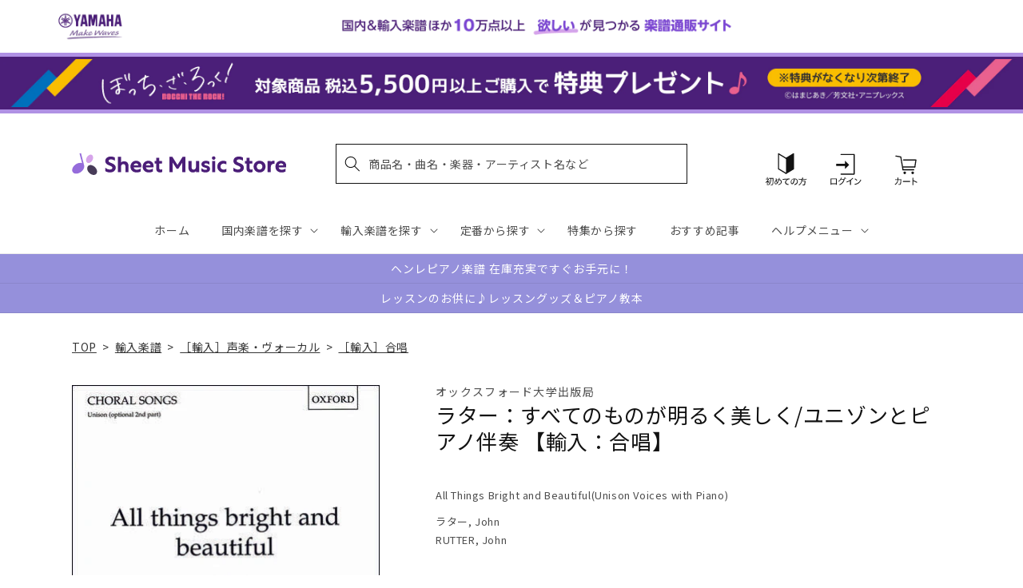

--- FILE ---
content_type: application/javascript; charset=utf-8
request_url: https://recommendations.loopclub.io/v2/storefront/template/?product_id=6905177473075&theme_id=124802433075&page=sheetmusic.jp.yamaha.com%2Fproducts%2F2600000201971&r_type=product&r_id=6905177473075&page_type=product_page&currency=JPY&shop=yamahasms.myshopify.com&user_id=1768778369-c072f755-94d0-4af0-a104-dbe07459ebbf&locale=ja&screen=desktop&qs=%7B%7D&client_id=18c02ce6-05c7-410b-b898-c024f68ce93f&cbt=true&cbs=true&market=2150793267&callback=jsonp_callback_22894
body_size: 8559
content:
jsonp_callback_22894({"visit_id":"1768778374-2a3dfe45-daf4-44bb-8424-285d4fd52ea0","widgets":[{"id":218812,"page_id":129788,"widget_serve_id":"d8695b5d-00b2-4dac-a59d-3c0b574eea36","type":"similar_products","max_content":20,"min_content":1,"enabled":true,"location":"shopify-section-product-recommendations","title":"この商品に関連する商品","css":"/* ここから、追加CSS */li.rktheme-carousel-slide.glide__slide{    text-size-adjust: 100%;    -webkit-text-size-adjust: 100%;}.rktheme-carousel-arrows button {    display: block !important;}.rktheme-product-title {    margin-top: 0.5rem;    margin-bottom: 1.3rem;    font-weight: 400;    width: 100%;}a.rktheme-product-title {    text-decoration: none;    overflow: hidden;    display: -webkit-box;    -webkit-box-orient: vertical;    -webkit-line-clamp: 3;}a:hover.rktheme-product-title {    text-decoration: none;}a:hover.rktheme-bundle-product-title {    text-decoration: none;   opacity: 0.6 ;}.rktheme-product-price-wrap {    margin-bottom: 10px;    font-weight: 500;    width: 100%;    white-space: nowrap;}.rktheme-product-details {  position: relative;}.rktheme-product-title:after {  content: \"\";  position: absolute;  top: 0;  right: 0;  bottom: 0;  left: 0;  width: 100%;  height: 100%;  z-index: 1;}.rktheme-bundle-add-to-cart {    width: 100%;    color: #fff;    border: none;    border-radius: 0;     padding: 0.25em 3.0em!important;    font-weight: 400;    font-size: 0.95em!important;    line-height: 2.5em!important;    transition: opacity .15s ease-in-out;    opacity: 0.96;}.rktheme-bundle-product-title[data-current-product=true] {    font-weight: 400;    color: #121212;    text-decoration: none;    pointer-events: none;}.rktheme-bundle-product-title {    width: auto;    text-decoration: none;    background-color: transparent;    color: #121212;    -ms-flex-negative: 0;    flex-shrink: 0;    max-width: 720px;    white-space: nowrap;    text-overflow: ellipsis;    overflow: hidden;    line-height: 1.4!important;}.rktheme-bundle-total-price-amounts {    font-weight: 400;    font-size: 1.7rem;}.rktheme-bundle-total-price-info {    margin-bottom: 10px;}/* ここまで、追加CSS */[data-rk-widget-id='218812'] .rktheme-addtocart-select-arrow::after {    border-top-color: #fff;  }  [data-rk-widget-id='218812'] .rktheme-bundle-add-to-cart {    background-color: var(--add-cart-button-color);    color: #fff;  }  [data-rk-widget-id='218812'] .rktheme-bundle-add-to-cart:hover {    background-color: var(--add-cart-button-color);  }  [data-rk-widget-id='218812'] .rktheme-bundle-total-price-amounts {    color: #121212;  }  [data-rk-widget-id='218812'] .rktheme-bundle-product-item-prices {    color: #121212;  }  [data-rk-widget-id='218812'] .rktheme-widget-title {    font-size: 24px;  }  [data-rk-widget-id='218812'] .rktheme-bundle-title {    font-size: 24px;  }        [data-rk-widget-id='218812'] .rktheme-product-image {    object-fit: contain;  }          [data-rk-widget-id='218812'] .rktheme-widget-title {    text-align:left;  }                  [data-rk-widget-id='218812'] .rktheme-widget-container[data-ui-mode=desktop] .rktheme-bundle-image,  [data-rk-widget-id='218812'] .rktheme-widget-container[data-ui-mode=mobile] .rktheme-bundle-image {    position: absolute;    top: 0;    left: 0;    right: 0;    bottom: 0;    height: 100%;    width: 100%;    max-height: unset;            object-fit: contain      }        /* 課題3 追加CSS */  .glide__slide {    border: 1px solid #eee;    padding: 1rem 1rem 1.2rem;  }  .rktheme-product-image-wrap {    margin: 0 2rem 1rem;  }  .rktheme-carousel-arrow {    cursor: pointer;    width: 3.2rem !important;    height: 5.4rem !important;    padding: 0 !important;    display: grid;    place-items: center;    top: 45% !important;    transform: translateY(-50%);  }  .rktheme-carousel-arrow svg {    width: 1rem !important;    height: 1rem !important;  }  .rktheme-carousel-arrow.glide__arrow--left[data-style=rectangle] {    border-radius: 0 5px 5px 0;  }  .rktheme-carousel-arrow.glide__arrow--right[data-style=rectangle] {    border-radius: 5px 0 0 5px;  }  .rktheme-product-image-wrap {    padding-top: 120% !important;  }  .rktheme-product-title {    margin-bottom: 4px;  }  .rktheme-product-card:hover .rktheme-product-image--primary {    opacity: 0.7 ;  }  .rktheme-product-image-wrap:hover .rktheme-product-image--primary {    opacity: 0.7 ;  }  .rktheme-product-vendor {    letter-spacing: 0.03em;  }@media screen and (max-width: 749px) {  h3.rktheme-widget-title {    font-size: 20px !important;}  .rktheme-carousel-arrow {    display: none !important;    font-size: 15px;  }  .rktheme-product-card:hover .rktheme-product-image--primary{    opacity: 1;  }  .rktheme-product-image-wrap:hover .rktheme-product-image--primary {    opacity: 1;  }  a:hover.rktheme-product-title{    opacity: 1;  }  a:hover.rktheme-product-title {    text-decoration: none;  }  a:hover.rktheme-bundle-product-title {    text-decoration: none;  }  .rktheme-product-card:hover .rktheme-product-image--primary {    transform: none;  }  .rktheme-product-image-wrap[data-hover-mode=zoom]:hover .rktheme-product-image--primary {    transform: none;  }    .glide__slide {    border: 1px solid #eee;    padding: 1rem;  }}","layout":"carousel","cart_button_text":"Add to Cart","page_type":"product_page","desktop_per_view":4,"mobile_per_view":2,"carousel_control":"arrow","position_enabled":true,"position":2,"enable_cart_button":false,"cart_button_template":null,"extra":{},"enable_popup":false,"popup_config":{},"show_discount_label":false,"allow_out_of_stock":true,"tablet_per_view":3,"discount_config":{"enabled":null,"type":null,"value":null,"widget_message":null,"cart_message":null,"version":1,"apply_discount_only_to_rec":false},"cart_properties":{},"template":"<section class='rktheme-widget-container' data-layout='carousel'>    <h3 class='rktheme-widget-title'><span>この商品に関連する商品</span></h3>    <div class='rktheme-carousel-wrap'>      <div class='rktheme-carousel-container glide'>        <div class=\"rktheme-carousel-track glide__track\" data-glide-el=\"track\">          <ul class=\"rktheme-carousel-slides glide__slides\">                                                                                                                <li class='rktheme-carousel-slide glide__slide'>                  <div class='rktheme-product-card rktheme-grid-product' data-rk-product-id='6905176457267'>                    <a href='/products/2600000102193' class='rktheme-product-image-wrap' data-rk-track-type='clicked' data-rk-track-prevent-default='true'>                        <img class='rktheme-product-image  rktheme-product-image--primary' loading=\"lazy\" data-sizes=\"auto\" src=\"https://cdn.shopify.com/s/files/1/0553/1566/0851/products/2600000102193_600x.jpg?v=1680497625\" data-src=\"https://cdn.shopify.com/s/files/1/0553/1566/0851/products/2600000102193_600x.jpg?v=1680497625\" data-srcset=\"https://cdn.shopify.com/s/files/1/0553/1566/0851/products/2600000102193_180x.jpg?v=1680497625 180w 257h, https://cdn.shopify.com/s/files/1/0553/1566/0851/products/2600000102193_360x.jpg?v=1680497625 360w 515h, https://cdn.shopify.com/s/files/1/0553/1566/0851/products/2600000102193.jpg?v=1680497625 384w 550h\" alt='ラター：天使のキャロル/混声四部合唱編 【輸入：合唱】' />                      <div class='rktheme-discount-label' data-compare-price=\"None\" data-price=\"770.0\" data-label=\"{percent} off\"></div>                      <div class='rktheme-added-to-cart-tooltip'>Added to cart!</div>                    </a>                    <div class='rktheme-product-details'>                      <a class='rktheme-product-title' href='/products/2600000102193' data-rk-track-type='clicked' data-rk-track-prevent-default='true'>                          ラター：天使のキャロル/混声四部合唱編 【輸入：合唱】                      </a>                        <div class='rktheme-product-vendor rktheme-product-vendor--above-title'>オックスフォード大学出版局</div>                        <div class='rktheme-product-vendor rktheme-product-vendor--below-title'>オックスフォード大学出版局</div>                      <div class='rktheme-product-price-wrap' data-compare-price='False'>                          <span class='rktheme-product-price rktheme-product-price--original'>                            <span class='money'>770 円（税込）</span>                          </span>                      </div>                      <div class='rktheme-addtocart-container'>                          <button type='button' class='rktheme-addtocart-button' data-rk-variant-id='41254366216243'>カートに入れる</button>                      </div>                    </div>                  </div>              </li>                                                                                                                <li class='rktheme-carousel-slide glide__slide'>                  <div class='rktheme-product-card rktheme-grid-product' data-rk-product-id='6905178325043'>                    <a href='/products/2600000350242' class='rktheme-product-image-wrap' data-rk-track-type='clicked' data-rk-track-prevent-default='true'>                        <img class='rktheme-product-image  rktheme-product-image--primary' loading=\"lazy\" data-sizes=\"auto\" src=\"https://cdn.shopify.com/s/files/1/0553/1566/0851/products/2600000350242_600x.jpg?v=1680497641\" data-src=\"https://cdn.shopify.com/s/files/1/0553/1566/0851/products/2600000350242_600x.jpg?v=1680497641\" data-srcset=\"https://cdn.shopify.com/s/files/1/0553/1566/0851/products/2600000350242_180x.jpg?v=1680497641 180w 259h, https://cdn.shopify.com/s/files/1/0553/1566/0851/products/2600000350242_360x.jpg?v=1680497641 360w 518h, https://cdn.shopify.com/s/files/1/0553/1566/0851/products/2600000350242.jpg?v=1680497641 382w 550h\" alt='ラター：大地の美しさに/女声二部合唱 【輸入：合唱】' />                      <div class='rktheme-discount-label' data-compare-price=\"None\" data-price=\"1320.0\" data-label=\"{percent} off\"></div>                      <div class='rktheme-added-to-cart-tooltip'>Added to cart!</div>                    </a>                    <div class='rktheme-product-details'>                      <a class='rktheme-product-title' href='/products/2600000350242' data-rk-track-type='clicked' data-rk-track-prevent-default='true'>                          ラター：大地の美しさに/女声二部合唱 【輸入：合唱】                      </a>                        <div class='rktheme-product-vendor rktheme-product-vendor--above-title'>オックスフォード大学出版局</div>                        <div class='rktheme-product-vendor rktheme-product-vendor--below-title'>オックスフォード大学出版局</div>                      <div class='rktheme-product-price-wrap' data-compare-price='False'>                          <span class='rktheme-product-price rktheme-product-price--original'>                            <span class='money'>1,320 円（税込）</span>                          </span>                      </div>                      <div class='rktheme-addtocart-container'>                          <button type='button' class='rktheme-addtocart-button' data-rk-variant-id='41254368215091'>カートに入れる</button>                      </div>                    </div>                  </div>              </li>                                                                                                                <li class='rktheme-carousel-slide glide__slide'>                  <div class='rktheme-product-card rktheme-grid-product' data-rk-product-id='7513382748211'>                    <a href='/products/2600011067160' class='rktheme-product-image-wrap' data-rk-track-type='clicked' data-rk-track-prevent-default='true'>                        <img class='rktheme-product-image  rktheme-product-image--primary' loading=\"lazy\" data-sizes=\"auto\" src=\"https://cdn.shopify.com/s/files/1/0553/1566/0851/files/GYC01106716_600x.jpg?v=1746004243\" data-src=\"https://cdn.shopify.com/s/files/1/0553/1566/0851/files/GYC01106716_600x.jpg?v=1746004243\" data-srcset=\"https://cdn.shopify.com/s/files/1/0553/1566/0851/files/GYC01106716_180x.jpg?v=1746004243 180w 279h, https://cdn.shopify.com/s/files/1/0553/1566/0851/files/GYC01106716_360x.jpg?v=1746004243 360w 559h, https://cdn.shopify.com/s/files/1/0553/1566/0851/files/GYC01106716.jpg?v=1746004243 417w 648h\" alt='コープランド：アメリカの古い歌 - 完全版/混声四部合唱用編曲/Brunner, Fine, Koponen, Rose &amp; Wilding-White編 【輸入：合唱】' />                      <div class='rktheme-discount-label' data-compare-price=\"None\" data-price=\"2750.0\" data-label=\"{percent} off\"></div>                      <div class='rktheme-added-to-cart-tooltip'>Added to cart!</div>                    </a>                    <div class='rktheme-product-details'>                      <a class='rktheme-product-title' href='/products/2600011067160' data-rk-track-type='clicked' data-rk-track-prevent-default='true'>                          コープランド：アメリカの古い歌 - 完全版/混声四部合唱用編曲/Brunner, Fine, Koponen, Rose & Wilding-White編...                      </a>                        <div class='rktheme-product-vendor rktheme-product-vendor--above-title'>ブージー & ホークス社/ニューヨーク</div>                        <div class='rktheme-product-vendor rktheme-product-vendor--below-title'>ブージー & ホークス社/ニューヨーク</div>                      <div class='rktheme-product-price-wrap' data-compare-price='False'>                          <span class='rktheme-product-price rktheme-product-price--original'>                            <span class='money'>2,750 円（税込）</span>                          </span>                      </div>                      <div class='rktheme-addtocart-container'>                          <button type='button' class='rktheme-addtocart-button' data-rk-variant-id='42966252027955'>カートに入れる</button>                      </div>                    </div>                  </div>              </li>                                                                                                                <li class='rktheme-carousel-slide glide__slide'>                  <div class='rktheme-product-card rktheme-grid-product' data-rk-product-id='6910204870707'>                    <a href='/products/2600000774376' class='rktheme-product-image-wrap' data-rk-track-type='clicked' data-rk-track-prevent-default='true'>                        <img class='rktheme-product-image  rktheme-product-image--primary' loading=\"lazy\" data-sizes=\"auto\" src=\"https://cdn.shopify.com/s/files/1/0553/1566/0851/files/no_image_240131_a7913ea0-483f-4a2d-8618-4b923970efef_600x.jpg?v=1712626626\" data-src=\"https://cdn.shopify.com/s/files/1/0553/1566/0851/files/no_image_240131_a7913ea0-483f-4a2d-8618-4b923970efef_600x.jpg?v=1712626626\" data-srcset=\"https://cdn.shopify.com/s/files/1/0553/1566/0851/files/no_image_240131_a7913ea0-483f-4a2d-8618-4b923970efef_180x.jpg?v=1712626626 180w 236h, https://cdn.shopify.com/s/files/1/0553/1566/0851/files/no_image_240131_a7913ea0-483f-4a2d-8618-4b923970efef_360x.jpg?v=1712626626 360w 473h, https://cdn.shopify.com/s/files/1/0553/1566/0851/files/no_image_240131_a7913ea0-483f-4a2d-8618-4b923970efef_540x.jpg?v=1712626626 540w 710h, https://cdn.shopify.com/s/files/1/0553/1566/0851/files/no_image_240131_a7913ea0-483f-4a2d-8618-4b923970efef_720x.jpg?v=1712626626 720w 947h, https://cdn.shopify.com/s/files/1/0553/1566/0851/files/no_image_240131_a7913ea0-483f-4a2d-8618-4b923970efef_900x.jpg?v=1712626626 900w 1184h, https://cdn.shopify.com/s/files/1/0553/1566/0851/files/no_image_240131_a7913ea0-483f-4a2d-8618-4b923970efef.jpg?v=1712626626 912w 1200h\" alt='バーンスタイン：チチェスター詩篇(混声四部合唱)(ヘブライ語) 【輸入：合唱】' />                      <div class='rktheme-discount-label' data-compare-price=\"None\" data-price=\"2640.0\" data-label=\"{percent} off\"></div>                      <div class='rktheme-added-to-cart-tooltip'>Added to cart!</div>                    </a>                    <div class='rktheme-product-details'>                      <a class='rktheme-product-title' href='/products/2600000774376' data-rk-track-type='clicked' data-rk-track-prevent-default='true'>                          バーンスタイン：チチェスター詩篇(混声四部合唱)(ヘブライ語) 【輸入：合唱】                      </a>                        <div class='rktheme-product-vendor rktheme-product-vendor--above-title'>ブージー & ホークス社/ロンドン</div>                        <div class='rktheme-product-vendor rktheme-product-vendor--below-title'>ブージー & ホークス社/ロンドン</div>                      <div class='rktheme-product-price-wrap' data-compare-price='False'>                          <span class='rktheme-product-price rktheme-product-price--original'>                            <span class='money'>2,640 円（税込）</span>                          </span>                      </div>                      <div class='rktheme-addtocart-container'>                          <button type='button' class='rktheme-addtocart-button' data-rk-variant-id='41268315488307'>カートに入れる</button>                      </div>                    </div>                  </div>              </li>                                                                                                                <li class='rktheme-carousel-slide glide__slide'>                  <div class='rktheme-product-card rktheme-grid-product' data-rk-product-id='6911229165619'>                    <a href='/products/2600000695701' class='rktheme-product-image-wrap' data-rk-track-type='clicked' data-rk-track-prevent-default='true'>                        <img class='rktheme-product-image  rktheme-product-image--primary' loading=\"lazy\" data-sizes=\"auto\" src=\"https://cdn.shopify.com/s/files/1/0553/1566/0851/files/ED_20588-Viva_5B648_5D_600x.jpg?v=1712643919\" data-src=\"https://cdn.shopify.com/s/files/1/0553/1566/0851/files/ED_20588-Viva_5B648_5D_600x.jpg?v=1712643919\" data-srcset=\"https://cdn.shopify.com/s/files/1/0553/1566/0851/files/ED_20588-Viva_5B648_5D_180x.jpg?v=1712643919 180w 255h, https://cdn.shopify.com/s/files/1/0553/1566/0851/files/ED_20588-Viva_5B648_5D_360x.jpg?v=1712643919 360w 510h, https://cdn.shopify.com/s/files/1/0553/1566/0851/files/ED_20588-Viva_5B648_5D.jpg?v=1712643919 457w 648h\" alt='ビバ・ラ・ムジーカ: 50の世俗曲カノン集/Luttich編: 合唱スコア 【輸入：合唱】' />                      <div class='rktheme-discount-label' data-compare-price=\"None\" data-price=\"3190.0\" data-label=\"{percent} off\"></div>                      <div class='rktheme-added-to-cart-tooltip'>Added to cart!</div>                    </a>                    <div class='rktheme-product-details'>                      <a class='rktheme-product-title' href='/products/2600000695701' data-rk-track-type='clicked' data-rk-track-prevent-default='true'>                          ビバ・ラ・ムジーカ: 50の世俗曲カノン集/Luttich編: 合唱スコア 【輸入：合唱】                      </a>                        <div class='rktheme-product-vendor rktheme-product-vendor--above-title'>ショット・ミュージック社/マインツ</div>                        <div class='rktheme-product-vendor rktheme-product-vendor--below-title'>ショット・ミュージック社/マインツ</div>                      <div class='rktheme-product-price-wrap' data-compare-price='False'>                          <span class='rktheme-product-price rktheme-product-price--original'>                            <span class='money'>3,190 円（税込）</span>                          </span>                      </div>                      <div class='rktheme-addtocart-container'>                          <button type='button' class='rktheme-addtocart-button' data-rk-variant-id='41269429993523'>カートに入れる</button>                      </div>                    </div>                  </div>              </li>                                                                                                                <li class='rktheme-carousel-slide glide__slide'>                  <div class='rktheme-product-card rktheme-grid-product' data-rk-product-id='6911796052019'>                    <a href='/products/2600001323177' class='rktheme-product-image-wrap' data-rk-track-type='clicked' data-rk-track-prevent-default='true'>                        <img class='rktheme-product-image  rktheme-product-image--primary' loading=\"lazy\" data-sizes=\"auto\" src=\"https://cdn.shopify.com/s/files/1/0553/1566/0851/files/no_image_240131_5ef06b9f-7832-4c00-bca5-c16ce5991b9b_600x.jpg?v=1712633756\" data-src=\"https://cdn.shopify.com/s/files/1/0553/1566/0851/files/no_image_240131_5ef06b9f-7832-4c00-bca5-c16ce5991b9b_600x.jpg?v=1712633756\" data-srcset=\"https://cdn.shopify.com/s/files/1/0553/1566/0851/files/no_image_240131_5ef06b9f-7832-4c00-bca5-c16ce5991b9b_180x.jpg?v=1712633756 180w 236h, https://cdn.shopify.com/s/files/1/0553/1566/0851/files/no_image_240131_5ef06b9f-7832-4c00-bca5-c16ce5991b9b_360x.jpg?v=1712633756 360w 473h, https://cdn.shopify.com/s/files/1/0553/1566/0851/files/no_image_240131_5ef06b9f-7832-4c00-bca5-c16ce5991b9b_540x.jpg?v=1712633756 540w 710h, https://cdn.shopify.com/s/files/1/0553/1566/0851/files/no_image_240131_5ef06b9f-7832-4c00-bca5-c16ce5991b9b_720x.jpg?v=1712633756 720w 947h, https://cdn.shopify.com/s/files/1/0553/1566/0851/files/no_image_240131_5ef06b9f-7832-4c00-bca5-c16ce5991b9b_900x.jpg?v=1712633756 900w 1184h, https://cdn.shopify.com/s/files/1/0553/1566/0851/files/no_image_240131_5ef06b9f-7832-4c00-bca5-c16ce5991b9b.jpg?v=1712633756 912w 1200h\" alt='ドビュッシー：春の挨拶(女声三部合唱とピアノ伴奏)(仏語) 【輸入：合唱】' />                      <div class='rktheme-discount-label' data-compare-price=\"None\" data-price=\"3740.0\" data-label=\"{percent} off\"></div>                      <div class='rktheme-added-to-cart-tooltip'>Added to cart!</div>                    </a>                    <div class='rktheme-product-details'>                      <a class='rktheme-product-title' href='/products/2600001323177' data-rk-track-type='clicked' data-rk-track-prevent-default='true'>                          ドビュッシー：春の挨拶(女声三部合唱とピアノ伴奏)(仏語) 【輸入：合唱】                      </a>                        <div class='rktheme-product-vendor rktheme-product-vendor--above-title'>シュダン社</div>                        <div class='rktheme-product-vendor rktheme-product-vendor--below-title'>シュダン社</div>                      <div class='rktheme-product-price-wrap' data-compare-price='False'>                          <span class='rktheme-product-price rktheme-product-price--original'>                            <span class='money'>3,740 円（税込）</span>                          </span>                      </div>                      <div class='rktheme-addtocart-container'>                          <button type='button' class='rktheme-addtocart-button' data-rk-variant-id='41270029582387'>カートに入れる</button>                      </div>                    </div>                  </div>              </li>                                                                                                                <li class='rktheme-carousel-slide glide__slide'>                  <div class='rktheme-product-card rktheme-grid-product' data-rk-product-id='6910046502963'>                    <a href='/products/2600000018999' class='rktheme-product-image-wrap' data-rk-track-type='clicked' data-rk-track-prevent-default='true'>                        <img class='rktheme-product-image  rktheme-product-image--primary' loading=\"lazy\" data-sizes=\"auto\" src=\"https://cdn.shopify.com/s/files/1/0553/1566/0851/products/2600000018999_600x.jpg?v=1681801988\" data-src=\"https://cdn.shopify.com/s/files/1/0553/1566/0851/products/2600000018999_600x.jpg?v=1681801988\" data-srcset=\"https://cdn.shopify.com/s/files/1/0553/1566/0851/products/2600000018999_180x.jpg?v=1681801988 180w 258h, https://cdn.shopify.com/s/files/1/0553/1566/0851/products/2600000018999_360x.jpg?v=1681801988 360w 516h, https://cdn.shopify.com/s/files/1/0553/1566/0851/products/2600000018999.jpg?v=1681801988 400w 574h\" alt='バッハ：カンタータ 第199番「わが心は血にまみれ」 (ソプラノ) 【輸入：合唱】' />                      <div class='rktheme-discount-label' data-compare-price=\"None\" data-price=\"2090.0\" data-label=\"{percent} off\"></div>                      <div class='rktheme-added-to-cart-tooltip'>Added to cart!</div>                    </a>                    <div class='rktheme-product-details'>                      <a class='rktheme-product-title' href='/products/2600000018999' data-rk-track-type='clicked' data-rk-track-prevent-default='true'>                          バッハ：カンタータ 第199番「わが心は血にまみれ」 (ソプラノ) 【輸入：合唱】                      </a>                        <div class='rktheme-product-vendor rktheme-product-vendor--above-title'>ブライトコップ & ヘルテル社</div>                        <div class='rktheme-product-vendor rktheme-product-vendor--below-title'>ブライトコップ & ヘルテル社</div>                      <div class='rktheme-product-price-wrap' data-compare-price='False'>                          <span class='rktheme-product-price rktheme-product-price--original'>                            <span class='money'>2,090 円（税込）</span>                          </span>                      </div>                      <div class='rktheme-addtocart-container'>                          <button type='button' class='rktheme-addtocart-button' data-rk-variant-id='41268145422387'>カートに入れる</button>                      </div>                    </div>                  </div>              </li>                                                                                                                <li class='rktheme-carousel-slide glide__slide'>                  <div class='rktheme-product-card rktheme-grid-product' data-rk-product-id='6905187532851'>                    <a href='/products/2600000749077' class='rktheme-product-image-wrap' data-rk-track-type='clicked' data-rk-track-prevent-default='true'>                        <img class='rktheme-product-image  rktheme-product-image--primary' loading=\"lazy\" data-sizes=\"auto\" src=\"https://cdn.shopify.com/s/files/1/0553/1566/0851/products/2600000749077_600x.jpg?v=1680497717\" data-src=\"https://cdn.shopify.com/s/files/1/0553/1566/0851/products/2600000749077_600x.jpg?v=1680497717\" data-srcset=\"https://cdn.shopify.com/s/files/1/0553/1566/0851/products/2600000749077_180x.jpg?v=1680497717 180w 256h, https://cdn.shopify.com/s/files/1/0553/1566/0851/products/2600000749077_360x.jpg?v=1680497717 360w 513h, https://cdn.shopify.com/s/files/1/0553/1566/0851/products/2600000749077_540x.jpg?v=1680497717 540w 769h, https://cdn.shopify.com/s/files/1/0553/1566/0851/products/2600000749077_720x.jpg?v=1680497717 720w 1026h, https://cdn.shopify.com/s/files/1/0553/1566/0851/products/2600000749077.jpg?v=1680497717 898w 1280h\" alt='バッハ：カンタータ 第147番「心と口と行いと命もて」 (独語・英語) 【輸入：合唱】' />                      <div class='rktheme-discount-label' data-compare-price=\"None\" data-price=\"3190.0\" data-label=\"{percent} off\"></div>                      <div class='rktheme-added-to-cart-tooltip'>Added to cart!</div>                    </a>                    <div class='rktheme-product-details'>                      <a class='rktheme-product-title' href='/products/2600000749077' data-rk-track-type='clicked' data-rk-track-prevent-default='true'>                          バッハ：カンタータ 第147番「心と口と行いと命もて」 (独語・英語) 【輸入：合唱】                      </a>                        <div class='rktheme-product-vendor rktheme-product-vendor--above-title'>ブライトコップ & ヘルテル社</div>                        <div class='rktheme-product-vendor rktheme-product-vendor--below-title'>ブライトコップ & ヘルテル社</div>                      <div class='rktheme-product-price-wrap' data-compare-price='False'>                          <span class='rktheme-product-price rktheme-product-price--original'>                            <span class='money'>3,190 円（税込）</span>                          </span>                      </div>                      <div class='rktheme-addtocart-container'>                          <button type='button' class='rktheme-addtocart-button' data-rk-variant-id='41254378012723'>カートに入れる</button>                      </div>                    </div>                  </div>              </li>                                                                                                                <li class='rktheme-carousel-slide glide__slide'>                  <div class='rktheme-product-card rktheme-grid-product' data-rk-product-id='6910175903795'>                    <a href='/products/2600000506311' class='rktheme-product-image-wrap' data-rk-track-type='clicked' data-rk-track-prevent-default='true'>                        <img class='rktheme-product-image  rktheme-product-image--primary' loading=\"lazy\" data-sizes=\"auto\" src=\"https://cdn.shopify.com/s/files/1/0553/1566/0851/files/no_image_240131_55398a46-449c-4ae5-af4d-660de0fe8943_600x.jpg?v=1712626539\" data-src=\"https://cdn.shopify.com/s/files/1/0553/1566/0851/files/no_image_240131_55398a46-449c-4ae5-af4d-660de0fe8943_600x.jpg?v=1712626539\" data-srcset=\"https://cdn.shopify.com/s/files/1/0553/1566/0851/files/no_image_240131_55398a46-449c-4ae5-af4d-660de0fe8943_180x.jpg?v=1712626539 180w 236h, https://cdn.shopify.com/s/files/1/0553/1566/0851/files/no_image_240131_55398a46-449c-4ae5-af4d-660de0fe8943_360x.jpg?v=1712626539 360w 473h, https://cdn.shopify.com/s/files/1/0553/1566/0851/files/no_image_240131_55398a46-449c-4ae5-af4d-660de0fe8943_540x.jpg?v=1712626539 540w 710h, https://cdn.shopify.com/s/files/1/0553/1566/0851/files/no_image_240131_55398a46-449c-4ae5-af4d-660de0fe8943_720x.jpg?v=1712626539 720w 947h, https://cdn.shopify.com/s/files/1/0553/1566/0851/files/no_image_240131_55398a46-449c-4ae5-af4d-660de0fe8943_900x.jpg?v=1712626539 900w 1184h, https://cdn.shopify.com/s/files/1/0553/1566/0851/files/no_image_240131_55398a46-449c-4ae5-af4d-660de0fe8943.jpg?v=1712626539 912w 1200h\" alt='バッハ：カンタータ 第178番「主なる神、われらがもとにあらざれば」 【輸入：合唱】' />                      <div class='rktheme-discount-label' data-compare-price=\"None\" data-price=\"2310.0\" data-label=\"{percent} off\"></div>                      <div class='rktheme-added-to-cart-tooltip'>Added to cart!</div>                    </a>                    <div class='rktheme-product-details'>                      <a class='rktheme-product-title' href='/products/2600000506311' data-rk-track-type='clicked' data-rk-track-prevent-default='true'>                          バッハ：カンタータ 第178番「主なる神、われらがもとにあらざれば」 【輸入：合唱】                      </a>                        <div class='rktheme-product-vendor rktheme-product-vendor--above-title'>カールス社</div>                        <div class='rktheme-product-vendor rktheme-product-vendor--below-title'>カールス社</div>                      <div class='rktheme-product-price-wrap' data-compare-price='False'>                          <span class='rktheme-product-price rktheme-product-price--original'>                            <span class='money'>2,310 円（税込）</span>                          </span>                      </div>                      <div class='rktheme-addtocart-container'>                          <button type='button' class='rktheme-addtocart-button' data-rk-variant-id='41268283277363'>カートに入れる</button>                      </div>                    </div>                  </div>              </li>                                                                                                                <li class='rktheme-carousel-slide glide__slide'>                  <div class='rktheme-product-card rktheme-grid-product' data-rk-product-id='6910116397107'>                    <a href='/products/2600000255899' class='rktheme-product-image-wrap' data-rk-track-type='clicked' data-rk-track-prevent-default='true'>                        <img class='rktheme-product-image  rktheme-product-image--primary' loading=\"lazy\" data-sizes=\"auto\" src=\"https://cdn.shopify.com/s/files/1/0553/1566/0851/files/no_image_240131_91053b9e-a29f-4951-82ab-f3766d1c5e50_600x.jpg?v=1712626376\" data-src=\"https://cdn.shopify.com/s/files/1/0553/1566/0851/files/no_image_240131_91053b9e-a29f-4951-82ab-f3766d1c5e50_600x.jpg?v=1712626376\" data-srcset=\"https://cdn.shopify.com/s/files/1/0553/1566/0851/files/no_image_240131_91053b9e-a29f-4951-82ab-f3766d1c5e50_180x.jpg?v=1712626376 180w 236h, https://cdn.shopify.com/s/files/1/0553/1566/0851/files/no_image_240131_91053b9e-a29f-4951-82ab-f3766d1c5e50_360x.jpg?v=1712626376 360w 473h, https://cdn.shopify.com/s/files/1/0553/1566/0851/files/no_image_240131_91053b9e-a29f-4951-82ab-f3766d1c5e50_540x.jpg?v=1712626376 540w 710h, https://cdn.shopify.com/s/files/1/0553/1566/0851/files/no_image_240131_91053b9e-a29f-4951-82ab-f3766d1c5e50_720x.jpg?v=1712626376 720w 947h, https://cdn.shopify.com/s/files/1/0553/1566/0851/files/no_image_240131_91053b9e-a29f-4951-82ab-f3766d1c5e50_900x.jpg?v=1712626376 900w 1184h, https://cdn.shopify.com/s/files/1/0553/1566/0851/files/no_image_240131_91053b9e-a29f-4951-82ab-f3766d1c5e50.jpg?v=1712626376 912w 1200h\" alt='ロイド=ウェッバー：レクイエムより ピエ・イエス: ソプラノとボーイ・ソプラノ(ピアノ伴奏付オリジナル・キー） 【輸入：合唱】' />                      <div class='rktheme-discount-label' data-compare-price=\"None\" data-price=\"1320.0\" data-label=\"{percent} off\"></div>                      <div class='rktheme-added-to-cart-tooltip'>Added to cart!</div>                    </a>                    <div class='rktheme-product-details'>                      <a class='rktheme-product-title' href='/products/2600000255899' data-rk-track-type='clicked' data-rk-track-prevent-default='true'>                          ロイド=ウェッバー：レクイエムより ピエ・イエス: ソプラノとボーイ・ソプラノ(ピアノ伴奏付オリジナル・キー） 【輸入：合唱】                      </a>                        <div class='rktheme-product-vendor rktheme-product-vendor--above-title'>ハル・レナード社</div>                        <div class='rktheme-product-vendor rktheme-product-vendor--below-title'>ハル・レナード社</div>                      <div class='rktheme-product-price-wrap' data-compare-price='False'>                          <span class='rktheme-product-price rktheme-product-price--original'>                            <span class='money'>1,320 円（税込）</span>                          </span>                      </div>                      <div class='rktheme-addtocart-container'>                          <button type='button' class='rktheme-addtocart-button' data-rk-variant-id='41268220133427'>カートに入れる</button>                      </div>                    </div>                  </div>              </li>                                                                                                                <li class='rktheme-carousel-slide glide__slide'>                  <div class='rktheme-product-card rktheme-grid-product' data-rk-product-id='6910120493107'>                    <a href='/products/2600000273145' class='rktheme-product-image-wrap' data-rk-track-type='clicked' data-rk-track-prevent-default='true'>                        <img class='rktheme-product-image  rktheme-product-image--primary' loading=\"lazy\" data-sizes=\"auto\" src=\"https://cdn.shopify.com/s/files/1/0553/1566/0851/products/2600000273145_600x.jpg?v=1681802162\" data-src=\"https://cdn.shopify.com/s/files/1/0553/1566/0851/products/2600000273145_600x.jpg?v=1681802162\" data-srcset=\"https://cdn.shopify.com/s/files/1/0553/1566/0851/products/2600000273145_180x.jpg?v=1681802162 180w 258h, https://cdn.shopify.com/s/files/1/0553/1566/0851/products/2600000273145.jpg?v=1681802162 348w 500h\" alt='TAKE ME HOME, COUNTRY ROAD(S,A,T,B,P)/CASSEY 【輸入：合唱】' />                      <div class='rktheme-discount-label' data-compare-price=\"None\" data-price=\"1650.0\" data-label=\"{percent} off\"></div>                      <div class='rktheme-added-to-cart-tooltip'>Added to cart!</div>                    </a>                    <div class='rktheme-product-details'>                      <a class='rktheme-product-title' href='/products/2600000273145' data-rk-track-type='clicked' data-rk-track-prevent-default='true'>                          TAKE ME HOME, COUNTRY ROAD(S,A,T,B,P)/CASSEY 【輸入：合唱】                      </a>                        <div class='rktheme-product-vendor rktheme-product-vendor--above-title'>ミュージック・セールス社</div>                        <div class='rktheme-product-vendor rktheme-product-vendor--below-title'>ミュージック・セールス社</div>                      <div class='rktheme-product-price-wrap' data-compare-price='False'>                          <span class='rktheme-product-price rktheme-product-price--original'>                            <span class='money'>1,650 円（税込）</span>                          </span>                      </div>                      <div class='rktheme-addtocart-container'>                          <button type='button' class='rktheme-addtocart-button' data-rk-variant-id='41268224720947'>カートに入れる</button>                      </div>                    </div>                  </div>              </li>                                                                                                                <li class='rktheme-carousel-slide glide__slide'>                  <div class='rktheme-product-card rktheme-grid-product' data-rk-product-id='6905188548659'>                    <a href='/products/2600000749398' class='rktheme-product-image-wrap' data-rk-track-type='clicked' data-rk-track-prevent-default='true'>                        <img class='rktheme-product-image  rktheme-product-image--primary' loading=\"lazy\" data-sizes=\"auto\" src=\"https://cdn.shopify.com/s/files/1/0553/1566/0851/files/GYC00074939_600x.jpg?v=1721275299\" data-src=\"https://cdn.shopify.com/s/files/1/0553/1566/0851/files/GYC00074939_600x.jpg?v=1721275299\" data-srcset=\"https://cdn.shopify.com/s/files/1/0553/1566/0851/files/GYC00074939_180x.jpg?v=1721275299 180w 255h, https://cdn.shopify.com/s/files/1/0553/1566/0851/files/GYC00074939_360x.jpg?v=1721275299 360w 511h, https://cdn.shopify.com/s/files/1/0553/1566/0851/files/GYC00074939_540x.jpg?v=1721275299 540w 767h, https://cdn.shopify.com/s/files/1/0553/1566/0851/files/GYC00074939_720x.jpg?v=1721275299 720w 1023h, https://cdn.shopify.com/s/files/1/0553/1566/0851/files/GYC00074939_900x.jpg?v=1721275299 900w 1279h, https://cdn.shopify.com/s/files/1/0553/1566/0851/files/GYC00074939.jpg?v=1721275299 940w 1336h\" alt='モーツァルト：アヴェ・ヴェルム・コルプス KV 618(ラテン語)/原典版/Federhofer編 【輸入：合唱】' />                      <div class='rktheme-discount-label' data-compare-price=\"None\" data-price=\"1430.0\" data-label=\"{percent} off\"></div>                      <div class='rktheme-added-to-cart-tooltip'>Added to cart!</div>                    </a>                    <div class='rktheme-product-details'>                      <a class='rktheme-product-title' href='/products/2600000749398' data-rk-track-type='clicked' data-rk-track-prevent-default='true'>                          モーツァルト：アヴェ・ヴェルム・コルプス KV 618(ラテン語)/原典版/Federhofer編 【輸入：合唱】                      </a>                        <div class='rktheme-product-vendor rktheme-product-vendor--above-title'>ベーレンライター社</div>                        <div class='rktheme-product-vendor rktheme-product-vendor--below-title'>ベーレンライター社</div>                      <div class='rktheme-product-price-wrap' data-compare-price='False'>                          <span class='rktheme-product-price rktheme-product-price--original'>                            <span class='money'>1,430 円（税込）</span>                          </span>                      </div>                      <div class='rktheme-addtocart-container'>                          <button type='button' class='rktheme-addtocart-button' data-rk-variant-id='41254379094067'>カートに入れる</button>                      </div>                    </div>                  </div>              </li>                                                                                                                <li class='rktheme-carousel-slide glide__slide'>                  <div class='rktheme-product-card rktheme-grid-product' data-rk-product-id='6910086152243'>                    <a href='/products/2600000140454' class='rktheme-product-image-wrap' data-rk-track-type='clicked' data-rk-track-prevent-default='true'>                        <img class='rktheme-product-image  rktheme-product-image--primary' loading=\"lazy\" data-sizes=\"auto\" src=\"https://cdn.shopify.com/s/files/1/0553/1566/0851/products/2600000140454_600x.jpg?v=1681802106\" data-src=\"https://cdn.shopify.com/s/files/1/0553/1566/0851/products/2600000140454_600x.jpg?v=1681802106\" data-srcset=\"https://cdn.shopify.com/s/files/1/0553/1566/0851/products/2600000140454.jpg?v=1681802106 82w 117h\" alt='シューマン：6つの歌 Op.33(男声四部合唱) 【輸入：合唱】' />                      <div class='rktheme-discount-label' data-compare-price=\"None\" data-price=\"2640.0\" data-label=\"{percent} off\"></div>                      <div class='rktheme-added-to-cart-tooltip'>Added to cart!</div>                    </a>                    <div class='rktheme-product-details'>                      <a class='rktheme-product-title' href='/products/2600000140454' data-rk-track-type='clicked' data-rk-track-prevent-default='true'>                          シューマン：6つの歌 Op.33(男声四部合唱) 【輸入：合唱】                      </a>                        <div class='rktheme-product-vendor rktheme-product-vendor--above-title'>ペータース社/ライプツィヒ</div>                        <div class='rktheme-product-vendor rktheme-product-vendor--below-title'>ペータース社/ライプツィヒ</div>                      <div class='rktheme-product-price-wrap' data-compare-price='False'>                          <span class='rktheme-product-price rktheme-product-price--original'>                            <span class='money'>2,640 円（税込）</span>                          </span>                      </div>                      <div class='rktheme-addtocart-container'>                          <button type='button' class='rktheme-addtocart-button' data-rk-variant-id='41268187758643'>カートに入れる</button>                      </div>                    </div>                  </div>              </li>                                                                                                                <li class='rktheme-carousel-slide glide__slide'>                  <div class='rktheme-product-card rktheme-grid-product' data-rk-product-id='6905189138483'>                    <a href='/products/2600000749664' class='rktheme-product-image-wrap' data-rk-track-type='clicked' data-rk-track-prevent-default='true'>                        <img class='rktheme-product-image  rktheme-product-image--primary' loading=\"lazy\" data-sizes=\"auto\" src=\"https://cdn.shopify.com/s/files/1/0553/1566/0851/products/2600000749664_600x.jpg?v=1680497725\" data-src=\"https://cdn.shopify.com/s/files/1/0553/1566/0851/products/2600000749664_600x.jpg?v=1680497725\" data-srcset=\"https://cdn.shopify.com/s/files/1/0553/1566/0851/products/2600000749664.jpg?v=1680497725 150w 195h\" alt='バッハ：カンタータ 第78番「わが魂なるイエスよ」 BWV 78(独語・英語)/原典版/Neumann編 【輸入：合唱】' />                      <div class='rktheme-discount-label' data-compare-price=\"None\" data-price=\"2530.0\" data-label=\"{percent} off\"></div>                      <div class='rktheme-added-to-cart-tooltip'>Added to cart!</div>                    </a>                    <div class='rktheme-product-details'>                      <a class='rktheme-product-title' href='/products/2600000749664' data-rk-track-type='clicked' data-rk-track-prevent-default='true'>                          バッハ：カンタータ 第78番「わが魂なるイエスよ」 BWV 78(独語・英語)/原典版/Neumann編 【輸入：合唱】                      </a>                        <div class='rktheme-product-vendor rktheme-product-vendor--above-title'>ベーレンライター社</div>                        <div class='rktheme-product-vendor rktheme-product-vendor--below-title'>ベーレンライター社</div>                      <div class='rktheme-product-price-wrap' data-compare-price='False'>                          <span class='rktheme-product-price rktheme-product-price--original'>                            <span class='money'>2,530 円（税込）</span>                          </span>                      </div>                      <div class='rktheme-addtocart-container'>                          <button type='button' class='rktheme-addtocart-button' data-rk-variant-id='41254379683891'>カートに入れる</button>                      </div>                    </div>                  </div>              </li>                                                                                                                <li class='rktheme-carousel-slide glide__slide'>                  <div class='rktheme-product-card rktheme-grid-product' data-rk-product-id='6910133567539'>                    <a href='/products/2600000344623' class='rktheme-product-image-wrap' data-rk-track-type='clicked' data-rk-track-prevent-default='true'>                        <img class='rktheme-product-image  rktheme-product-image--primary' loading=\"lazy\" data-sizes=\"auto\" src=\"https://cdn.shopify.com/s/files/1/0553/1566/0851/files/no_image_240131_36c19342-6590-4ef6-94ec-fbee9d270149_600x.jpg?v=1712626419\" data-src=\"https://cdn.shopify.com/s/files/1/0553/1566/0851/files/no_image_240131_36c19342-6590-4ef6-94ec-fbee9d270149_600x.jpg?v=1712626419\" data-srcset=\"https://cdn.shopify.com/s/files/1/0553/1566/0851/files/no_image_240131_36c19342-6590-4ef6-94ec-fbee9d270149_180x.jpg?v=1712626419 180w 236h, https://cdn.shopify.com/s/files/1/0553/1566/0851/files/no_image_240131_36c19342-6590-4ef6-94ec-fbee9d270149_360x.jpg?v=1712626419 360w 473h, https://cdn.shopify.com/s/files/1/0553/1566/0851/files/no_image_240131_36c19342-6590-4ef6-94ec-fbee9d270149_540x.jpg?v=1712626419 540w 710h, https://cdn.shopify.com/s/files/1/0553/1566/0851/files/no_image_240131_36c19342-6590-4ef6-94ec-fbee9d270149_720x.jpg?v=1712626419 720w 947h, https://cdn.shopify.com/s/files/1/0553/1566/0851/files/no_image_240131_36c19342-6590-4ef6-94ec-fbee9d270149_900x.jpg?v=1712626419 900w 1184h, https://cdn.shopify.com/s/files/1/0553/1566/0851/files/no_image_240131_36c19342-6590-4ef6-94ec-fbee9d270149.jpg?v=1712626419 912w 1200h\" alt='グレツキ：すべてあなたのもの Op.60 【輸入：合唱】' />                      <div class='rktheme-discount-label' data-compare-price=\"None\" data-price=\"990.0\" data-label=\"{percent} off\"></div>                      <div class='rktheme-added-to-cart-tooltip'>Added to cart!</div>                    </a>                    <div class='rktheme-product-details'>                      <a class='rktheme-product-title' href='/products/2600000344623' data-rk-track-type='clicked' data-rk-track-prevent-default='true'>                          グレツキ：すべてあなたのもの Op.60 【輸入：合唱】                      </a>                        <div class='rktheme-product-vendor rktheme-product-vendor--above-title'>ブージー & ホークス社/ロンドン</div>                        <div class='rktheme-product-vendor rktheme-product-vendor--below-title'>ブージー & ホークス社/ロンドン</div>                      <div class='rktheme-product-price-wrap' data-compare-price='False'>                          <span class='rktheme-product-price rktheme-product-price--original'>                            <span class='money'>990 円（税込）</span>                          </span>                      </div>                      <div class='rktheme-addtocart-container'>                          <button type='button' class='rktheme-addtocart-button' data-rk-variant-id='41268238647347'>カートに入れる</button>                      </div>                    </div>                  </div>              </li>                                                                                                                <li class='rktheme-carousel-slide glide__slide'>                  <div class='rktheme-product-card rktheme-grid-product' data-rk-product-id='6911525716019'>                    <a href='/products/2600001171822' class='rktheme-product-image-wrap' data-rk-track-type='clicked' data-rk-track-prevent-default='true'>                        <img class='rktheme-product-image  rktheme-product-image--primary' loading=\"lazy\" data-sizes=\"auto\" src=\"https://cdn.shopify.com/s/files/1/0553/1566/0851/files/no_image_240131_83dc3053-a543-4062-8eb3-af3041a541d1_600x.jpg?v=1712632544\" data-src=\"https://cdn.shopify.com/s/files/1/0553/1566/0851/files/no_image_240131_83dc3053-a543-4062-8eb3-af3041a541d1_600x.jpg?v=1712632544\" data-srcset=\"https://cdn.shopify.com/s/files/1/0553/1566/0851/files/no_image_240131_83dc3053-a543-4062-8eb3-af3041a541d1_180x.jpg?v=1712632544 180w 236h, https://cdn.shopify.com/s/files/1/0553/1566/0851/files/no_image_240131_83dc3053-a543-4062-8eb3-af3041a541d1_360x.jpg?v=1712632544 360w 473h, https://cdn.shopify.com/s/files/1/0553/1566/0851/files/no_image_240131_83dc3053-a543-4062-8eb3-af3041a541d1_540x.jpg?v=1712632544 540w 710h, https://cdn.shopify.com/s/files/1/0553/1566/0851/files/no_image_240131_83dc3053-a543-4062-8eb3-af3041a541d1_720x.jpg?v=1712632544 720w 947h, https://cdn.shopify.com/s/files/1/0553/1566/0851/files/no_image_240131_83dc3053-a543-4062-8eb3-af3041a541d1_900x.jpg?v=1712632544 900w 1184h, https://cdn.shopify.com/s/files/1/0553/1566/0851/files/no_image_240131_83dc3053-a543-4062-8eb3-af3041a541d1.jpg?v=1712632544 912w 1200h\" alt='シューベルト：詩篇第23番「主はわが牧者」(女声四部合唱とピアノ伴奏)/ラター編: ヴォーカルスコア 【輸入：合唱】' />                      <div class='rktheme-discount-label' data-compare-price=\"None\" data-price=\"1320.0\" data-label=\"{percent} off\"></div>                      <div class='rktheme-added-to-cart-tooltip'>Added to cart!</div>                    </a>                    <div class='rktheme-product-details'>                      <a class='rktheme-product-title' href='/products/2600001171822' data-rk-track-type='clicked' data-rk-track-prevent-default='true'>                          シューベルト：詩篇第23番「主はわが牧者」(女声四部合唱とピアノ伴奏)/ラター編: ヴォーカルスコア 【輸入：合唱】                      </a>                        <div class='rktheme-product-vendor rktheme-product-vendor--above-title'>オックスフォード大学出版局</div>                        <div class='rktheme-product-vendor rktheme-product-vendor--below-title'>オックスフォード大学出版局</div>                      <div class='rktheme-product-price-wrap' data-compare-price='False'>                          <span class='rktheme-product-price rktheme-product-price--original'>                            <span class='money'>1,320 円（税込）</span>                          </span>                      </div>                      <div class='rktheme-addtocart-container'>                          <button type='button' class='rktheme-addtocart-button' data-rk-variant-id='41269744238643'>カートに入れる</button>                      </div>                    </div>                  </div>              </li>                                                                                                                <li class='rktheme-carousel-slide glide__slide'>                  <div class='rktheme-product-card rktheme-grid-product' data-rk-product-id='6912016187443'>                    <a href='/products/2600001422993' class='rktheme-product-image-wrap' data-rk-track-type='clicked' data-rk-track-prevent-default='true'>                        <img class='rktheme-product-image  rktheme-product-image--primary' loading=\"lazy\" data-sizes=\"auto\" src=\"https://cdn.shopify.com/s/files/1/0553/1566/0851/files/no_image_240131_7c68f5f2-b9ea-4f94-b049-fa378ba25039_600x.jpg?v=1712634763\" data-src=\"https://cdn.shopify.com/s/files/1/0553/1566/0851/files/no_image_240131_7c68f5f2-b9ea-4f94-b049-fa378ba25039_600x.jpg?v=1712634763\" data-srcset=\"https://cdn.shopify.com/s/files/1/0553/1566/0851/files/no_image_240131_7c68f5f2-b9ea-4f94-b049-fa378ba25039_180x.jpg?v=1712634763 180w 236h, https://cdn.shopify.com/s/files/1/0553/1566/0851/files/no_image_240131_7c68f5f2-b9ea-4f94-b049-fa378ba25039_360x.jpg?v=1712634763 360w 473h, https://cdn.shopify.com/s/files/1/0553/1566/0851/files/no_image_240131_7c68f5f2-b9ea-4f94-b049-fa378ba25039_540x.jpg?v=1712634763 540w 710h, https://cdn.shopify.com/s/files/1/0553/1566/0851/files/no_image_240131_7c68f5f2-b9ea-4f94-b049-fa378ba25039_720x.jpg?v=1712634763 720w 947h, https://cdn.shopify.com/s/files/1/0553/1566/0851/files/no_image_240131_7c68f5f2-b9ea-4f94-b049-fa378ba25039_900x.jpg?v=1712634763 900w 1184h, https://cdn.shopify.com/s/files/1/0553/1566/0851/files/no_image_240131_7c68f5f2-b9ea-4f94-b049-fa378ba25039.jpg?v=1712634763 912w 1200h\" alt='バルトーク：合唱作品集: 混声合唱編/原典版 【輸入：合唱】' />                      <div class='rktheme-discount-label' data-compare-price=\"None\" data-price=\"5060.0\" data-label=\"{percent} off\"></div>                      <div class='rktheme-added-to-cart-tooltip'>Added to cart!</div>                    </a>                    <div class='rktheme-product-details'>                      <a class='rktheme-product-title' href='/products/2600001422993' data-rk-track-type='clicked' data-rk-track-prevent-default='true'>                          バルトーク：合唱作品集: 混声合唱編/原典版 【輸入：合唱】                      </a>                        <div class='rktheme-product-vendor rktheme-product-vendor--above-title'>ムジカ・ブダペスト社</div>                        <div class='rktheme-product-vendor rktheme-product-vendor--below-title'>ムジカ・ブダペスト社</div>                      <div class='rktheme-product-price-wrap' data-compare-price='False'>                          <span class='rktheme-product-price rktheme-product-price--original'>                            <span class='money'>5,060 円（税込）</span>                          </span>                      </div>                      <div class='rktheme-addtocart-container'>                          <button type='button' class='rktheme-addtocart-button' data-rk-variant-id='41270265413683'>カートに入れる</button>                      </div>                    </div>                  </div>              </li>                                                                                                                <li class='rktheme-carousel-slide glide__slide'>                  <div class='rktheme-product-card rktheme-grid-product' data-rk-product-id='6911440224307'>                    <a href='/products/2600001120721' class='rktheme-product-image-wrap' data-rk-track-type='clicked' data-rk-track-prevent-default='true'>                        <img class='rktheme-product-image  rktheme-product-image--primary' loading=\"lazy\" data-sizes=\"auto\" src=\"https://cdn.shopify.com/s/files/1/0553/1566/0851/files/no_image_240131_82a1e513-4a7a-4984-9a36-a79fed336f75_600x.jpg?v=1712632172\" data-src=\"https://cdn.shopify.com/s/files/1/0553/1566/0851/files/no_image_240131_82a1e513-4a7a-4984-9a36-a79fed336f75_600x.jpg?v=1712632172\" data-srcset=\"https://cdn.shopify.com/s/files/1/0553/1566/0851/files/no_image_240131_82a1e513-4a7a-4984-9a36-a79fed336f75_180x.jpg?v=1712632172 180w 236h, https://cdn.shopify.com/s/files/1/0553/1566/0851/files/no_image_240131_82a1e513-4a7a-4984-9a36-a79fed336f75_360x.jpg?v=1712632172 360w 473h, https://cdn.shopify.com/s/files/1/0553/1566/0851/files/no_image_240131_82a1e513-4a7a-4984-9a36-a79fed336f75_540x.jpg?v=1712632172 540w 710h, https://cdn.shopify.com/s/files/1/0553/1566/0851/files/no_image_240131_82a1e513-4a7a-4984-9a36-a79fed336f75_720x.jpg?v=1712632172 720w 947h, https://cdn.shopify.com/s/files/1/0553/1566/0851/files/no_image_240131_82a1e513-4a7a-4984-9a36-a79fed336f75_900x.jpg?v=1712632172 900w 1184h, https://cdn.shopify.com/s/files/1/0553/1566/0851/files/no_image_240131_82a1e513-4a7a-4984-9a36-a79fed336f75.jpg?v=1712632172 912w 1200h\" alt='More Than Hymns 2 (混声四部合唱とピアノまたはオルガン伴奏)/ローズ編 【輸入：合唱】' />                      <div class='rktheme-discount-label' data-compare-price=\"None\" data-price=\"4620.0\" data-label=\"{percent} off\"></div>                      <div class='rktheme-added-to-cart-tooltip'>Added to cart!</div>                    </a>                    <div class='rktheme-product-details'>                      <a class='rktheme-product-title' href='/products/2600001120721' data-rk-track-type='clicked' data-rk-track-prevent-default='true'>                          More Than Hymns 2 (混声四部合唱とピアノまたはオルガン伴奏)/ローズ編 【輸入：合唱】                      </a>                        <div class='rktheme-product-vendor rktheme-product-vendor--above-title'>ノヴェロ社</div>                        <div class='rktheme-product-vendor rktheme-product-vendor--below-title'>ノヴェロ社</div>                      <div class='rktheme-product-price-wrap' data-compare-price='False'>                          <span class='rktheme-product-price rktheme-product-price--original'>                            <span class='money'>4,620 円（税込）</span>                          </span>                      </div>                      <div class='rktheme-addtocart-container'>                          <button type='button' class='rktheme-addtocart-button' data-rk-variant-id='41269653766195'>カートに入れる</button>                      </div>                    </div>                  </div>              </li>                                                                                                                <li class='rktheme-carousel-slide glide__slide'>                  <div class='rktheme-product-card rktheme-grid-product' data-rk-product-id='6905189892147'>                    <a href='/products/2600000750042' class='rktheme-product-image-wrap' data-rk-track-type='clicked' data-rk-track-prevent-default='true'>                        <img class='rktheme-product-image  rktheme-product-image--primary' loading=\"lazy\" data-sizes=\"auto\" src=\"https://cdn.shopify.com/s/files/1/0553/1566/0851/products/2600000750042_600x.jpg?v=1680497665\" data-src=\"https://cdn.shopify.com/s/files/1/0553/1566/0851/products/2600000750042_600x.jpg?v=1680497665\" data-srcset=\"https://cdn.shopify.com/s/files/1/0553/1566/0851/products/2600000750042_180x.jpg?v=1680497665 180w 253h, https://cdn.shopify.com/s/files/1/0553/1566/0851/products/2600000750042_360x.jpg?v=1680497665 360w 506h, https://cdn.shopify.com/s/files/1/0553/1566/0851/products/2600000750042_540x.jpg?v=1680497665 540w 759h, https://cdn.shopify.com/s/files/1/0553/1566/0851/products/2600000750042_720x.jpg?v=1680497665 720w 1012h, https://cdn.shopify.com/s/files/1/0553/1566/0851/products/2600000750042_900x.jpg?v=1680497665 900w 1265h, https://cdn.shopify.com/s/files/1/0553/1566/0851/products/2600000750042.jpg?v=1680497665 910w 1280h\" alt='ケルビーニ：レクイエム ハ短調 (ラテン語) 【輸入：合唱】' />                      <div class='rktheme-discount-label' data-compare-price=\"None\" data-price=\"3520.0\" data-label=\"{percent} off\"></div>                      <div class='rktheme-added-to-cart-tooltip'>Added to cart!</div>                    </a>                    <div class='rktheme-product-details'>                      <a class='rktheme-product-title' href='/products/2600000750042' data-rk-track-type='clicked' data-rk-track-prevent-default='true'>                          ケルビーニ：レクイエム ハ短調 (ラテン語) 【輸入：合唱】                      </a>                        <div class='rktheme-product-vendor rktheme-product-vendor--above-title'>ブライトコップ & ヘルテル社</div>                        <div class='rktheme-product-vendor rktheme-product-vendor--below-title'>ブライトコップ & ヘルテル社</div>                      <div class='rktheme-product-price-wrap' data-compare-price='False'>                          <span class='rktheme-product-price rktheme-product-price--original'>                            <span class='money'>3,520 円（税込）</span>                          </span>                      </div>                      <div class='rktheme-addtocart-container'>                          <button type='button' class='rktheme-addtocart-button' data-rk-variant-id='41254380503091'>カートに入れる</button>                      </div>                    </div>                  </div>              </li>                                                                                                                <li class='rktheme-carousel-slide glide__slide'>                  <div class='rktheme-product-card rktheme-grid-product' data-rk-product-id='6935984832563'>                    <a href='/products/2600011038467' class='rktheme-product-image-wrap' data-rk-track-type='clicked' data-rk-track-prevent-default='true'>                        <img class='rktheme-product-image  rktheme-product-image--primary' loading=\"lazy\" data-sizes=\"auto\" src=\"https://cdn.shopify.com/s/files/1/0553/1566/0851/files/no_image_240131_8c7cc68f-2545-4ab7-b5fc-82664b12b3ee_600x.jpg?v=1712635266\" data-src=\"https://cdn.shopify.com/s/files/1/0553/1566/0851/files/no_image_240131_8c7cc68f-2545-4ab7-b5fc-82664b12b3ee_600x.jpg?v=1712635266\" data-srcset=\"https://cdn.shopify.com/s/files/1/0553/1566/0851/files/no_image_240131_8c7cc68f-2545-4ab7-b5fc-82664b12b3ee_180x.jpg?v=1712635266 180w 236h, https://cdn.shopify.com/s/files/1/0553/1566/0851/files/no_image_240131_8c7cc68f-2545-4ab7-b5fc-82664b12b3ee_360x.jpg?v=1712635266 360w 473h, https://cdn.shopify.com/s/files/1/0553/1566/0851/files/no_image_240131_8c7cc68f-2545-4ab7-b5fc-82664b12b3ee_540x.jpg?v=1712635266 540w 710h, https://cdn.shopify.com/s/files/1/0553/1566/0851/files/no_image_240131_8c7cc68f-2545-4ab7-b5fc-82664b12b3ee_720x.jpg?v=1712635266 720w 947h, https://cdn.shopify.com/s/files/1/0553/1566/0851/files/no_image_240131_8c7cc68f-2545-4ab7-b5fc-82664b12b3ee_900x.jpg?v=1712635266 900w 1184h, https://cdn.shopify.com/s/files/1/0553/1566/0851/files/no_image_240131_8c7cc68f-2545-4ab7-b5fc-82664b12b3ee.jpg?v=1712635266 912w 1200h\" alt='デザンクロ：レクイエム(ラテン語) 【輸入：合唱】' />                      <div class='rktheme-discount-label' data-compare-price=\"None\" data-price=\"4840.0\" data-label=\"{percent} off\"></div>                      <div class='rktheme-added-to-cart-tooltip'>Added to cart!</div>                    </a>                    <div class='rktheme-product-details'>                      <a class='rktheme-product-title' href='/products/2600011038467' data-rk-track-type='clicked' data-rk-track-prevent-default='true'>                          デザンクロ：レクイエム(ラテン語) 【輸入：合唱】                      </a>                        <div class='rktheme-product-vendor rktheme-product-vendor--above-title'>デュラン社</div>                        <div class='rktheme-product-vendor rktheme-product-vendor--below-title'>デュラン社</div>                      <div class='rktheme-product-price-wrap' data-compare-price='False'>                          <span class='rktheme-product-price rktheme-product-price--original'>                            <span class='money'>4,840 円（税込）</span>                          </span>                      </div>                      <div class='rktheme-addtocart-container'>                          <button type='button' class='rktheme-addtocart-button' data-rk-variant-id='41351107838003'>カートに入れる</button>                      </div>                    </div>                  </div>              </li>          </ul>        </div>        <div class=\"rktheme-carousel-arrows glide__arrows\" data-glide-el=\"controls\">          <button class=\"rktheme-carousel-arrow glide__arrow glide__arrow--left\" data-glide-dir=\"<\" type=\"button\">            <svg xmlns=\"http://www.w3.org/2000/svg\" viewBox=\"0 0 492 492\"><path d=\"M198.608 246.104L382.664 62.04c5.068-5.056 7.856-11.816 7.856-19.024 0-7.212-2.788-13.968-7.856-19.032l-16.128-16.12C361.476 2.792 354.712 0 347.504 0s-13.964 2.792-19.028 7.864L109.328 227.008c-5.084 5.08-7.868 11.868-7.848 19.084-.02 7.248 2.76 14.028 7.848 19.112l218.944 218.932c5.064 5.072 11.82 7.864 19.032 7.864 7.208 0 13.964-2.792 19.032-7.864l16.124-16.12c10.492-10.492 10.492-27.572 0-38.06L198.608 246.104z\"/></svg>          </button>          <button class=\"rktheme-carousel-arrow glide__arrow glide__arrow--right\" data-glide-dir=\">\" type=\"button\">            <svg xmlns=\"http://www.w3.org/2000/svg\" viewBox=\"0 0 492.004 492.004\"><path d=\"M382.678 226.804L163.73 7.86C158.666 2.792 151.906 0 144.698 0s-13.968 2.792-19.032 7.86l-16.124 16.12c-10.492 10.504-10.492 27.576 0 38.064L293.398 245.9l-184.06 184.06c-5.064 5.068-7.86 11.824-7.86 19.028 0 7.212 2.796 13.968 7.86 19.04l16.124 16.116c5.068 5.068 11.824 7.86 19.032 7.86s13.968-2.792 19.032-7.86L382.678 265c5.076-5.084 7.864-11.872 7.848-19.088.016-7.244-2.772-14.028-7.848-19.108z\"/></svg>          </button>        </div>        <div class=\"rktheme-carousel-bullets glide__bullets\" data-glide-el=\"controls[nav]\">            <button type='button' class=\"rktheme-carousel-bullet glide__bullet\" data-glide-dir=\"=0\"></button>            <button type='button' class=\"rktheme-carousel-bullet glide__bullet\" data-glide-dir=\"=1\"></button>            <button type='button' class=\"rktheme-carousel-bullet glide__bullet\" data-glide-dir=\"=2\"></button>            <button type='button' class=\"rktheme-carousel-bullet glide__bullet\" data-glide-dir=\"=3\"></button>            <button type='button' class=\"rktheme-carousel-bullet glide__bullet\" data-glide-dir=\"=4\"></button>            <button type='button' class=\"rktheme-carousel-bullet glide__bullet\" data-glide-dir=\"=5\"></button>            <button type='button' class=\"rktheme-carousel-bullet glide__bullet\" data-glide-dir=\"=6\"></button>            <button type='button' class=\"rktheme-carousel-bullet glide__bullet\" data-glide-dir=\"=7\"></button>            <button type='button' class=\"rktheme-carousel-bullet glide__bullet\" data-glide-dir=\"=8\"></button>            <button type='button' class=\"rktheme-carousel-bullet glide__bullet\" data-glide-dir=\"=9\"></button>            <button type='button' class=\"rktheme-carousel-bullet glide__bullet\" data-glide-dir=\"=10\"></button>            <button type='button' class=\"rktheme-carousel-bullet glide__bullet\" data-glide-dir=\"=11\"></button>            <button type='button' class=\"rktheme-carousel-bullet glide__bullet\" data-glide-dir=\"=12\"></button>            <button type='button' class=\"rktheme-carousel-bullet glide__bullet\" data-glide-dir=\"=13\"></button>            <button type='button' class=\"rktheme-carousel-bullet glide__bullet\" data-glide-dir=\"=14\"></button>            <button type='button' class=\"rktheme-carousel-bullet glide__bullet\" data-glide-dir=\"=15\"></button>            <button type='button' class=\"rktheme-carousel-bullet glide__bullet\" data-glide-dir=\"=16\"></button>            <button type='button' class=\"rktheme-carousel-bullet glide__bullet\" data-glide-dir=\"=17\"></button>            <button type='button' class=\"rktheme-carousel-bullet glide__bullet\" data-glide-dir=\"=18\"></button>            <button type='button' class=\"rktheme-carousel-bullet glide__bullet\" data-glide-dir=\"=19\"></button>        </div>      </div>    </div>  <div class='rktheme-settings-data' style='display: none;'><script type=\"application/json\">{\"carousel\": {\"arrow_fill\": \"#fff\", \"arrow_style\": \"rectangle\", \"bullet_size\": \"10\", \"glide_config\": {\"peek\": 0, \"type\": \"slider\", \"bound\": true, \"rewind\": false, \"keyboard\": true, \"start_at\": 0, \"direction\": \"ltr\", \"per_touch\": 1, \"variable_width\": true}, \"per_row_mobile\": 2, \"arrow_icon_size\": 18, \"navigation_mode\": \"arrows\", \"per_row_desktop\": 5, \"arrow_background\": \"#7e8cd8\", \"arrow_transition\": \"fixed\", \"bullet_background\": \"#bbb\", \"per_row_widescreen\": 8, \"arrow_icon_size_mobile\": 18, \"bullet_active_background\": \"#121212\"}, \"product_card\": {\"gutter\": 26, \"price_color\": \"#ef596b\", \"title_align\": \"left\", \"title_color\": \"#121212\", \"vendor_color\": \"#121212BF\", \"gutter_mobile\": 15, \"max_title_rows\": 3, \"per_row_mobile\": \"2\", \"per_row_tablet\": \"4\", \"per_row_desktop\": \"5\", \"price_font_size\": \"16px\", \"title_font_size\": \"14px\", \"vendor_position\": \"above\", \"add_to_cart_mode\": \"hidden\", \"image_hover_mode\": \"secondary\", \"image_object_fit\": \"contain\", \"vendor_font_size\": \"10px\", \"add_to_cart_color\": \"#fff\", \"price_font_family\": \"\", \"image_aspect_ratio\": \"5:7\", \"per_row_widescreen\": 6, \"discount_label_text\": \"{percent} off\", \"price_color_compare\": \"#aaa\", \"discount_label_color\": \"#fff\", \"max_title_characters\": 80, \"price_color_original\": \"#D9005E\", \"price_compare_at_mode\": \"hidden\", \"add_to_cart_background\": \"var(--add-cart-button-color)\", \"discount_label_visible\": true, \"price_font_size_mobile\": \"15px\", \"discount_label_position\": \"right\", \"redirect_on_add_to_cart\": false, \"discount_label_background\": \"#D2354F\", \"product_title_font_family\": \"\", \"compare_price_visibility_mobile\": \"hidden\"}, \"horizontal_grid\": {\"per_row_mobile\": \"2\", \"per_row_desktop\": \"5\", \"per_row_widescreen\": \"7\"}, \"show_snowflakes\": true, \"auto_position_on\": false, \"widget_font_family\": \"\", \"amazon_bought_together\": {\"image_size\": \"300\", \"image_version\": 2, \"show_discounts\": true, \"image_object_fit\": \"contain\", \"button_text_color\": \"#fff\", \"total_price_color\": \"#121212\", \"image_aspect_ratio\": \"3:4\", \"product_price_color\": \"#121212\", \"button_background_color\": \"var(--add-cart-button-color)\", \"ignore_cheapest_variant\": true}, \"widget_title_alignment\": \"left\", \"widget_title_font_size\": \"24px\", \"minimum_distance_from_window\": 30, \"auto_position_last_updated_at\": null, \"minimum_distance_from_window_mobile\": 15}</script></div>  <div class='rktheme-translations-data' style='display: none;'><script type=\"application/json\">{\"go_to_cart_text\": \"Go to cart\", \"add_to_cart_text\": \"\\u30ab\\u30fc\\u30c8\\u306b\\u5165\\u308c\\u308b\", \"total_price_text\": \"Total Price:\", \"out_of_stock_text\": \"Out of stock\", \"this_product_text\": \"This product:\", \"added_to_cart_text\": \"Added to cart!\", \"adding_to_cart_text\": \"Adding...\", \"discount_label_text\": \"{percent} off\", \"fbt_add_to_cart_text\": \"Add selected to cart\"}</script></div></section>","js":"\"use strict\";return {  onWidgetInit: function onWidgetInit(widget, utils) {    var widgetInitSuccess = utils.initWidget({      widgetData: widget,      rkUtils: utils,    });    if (!widgetInitSuccess) {      var err = new Error(\"Rk:WidgetInitFailed\");      err.info = {        widgetId: widget.id,        widgetServeId: widget.widgetServeId,        widgetPageType: widget.pageType,      };      throw err;    }  },};"}],"product":{},"shop":{"id":27850,"domain":"sheetmusic.jp.yamaha.com","name":"yamahasms.myshopify.com","currency":"JPY","currency_format":"{{amount_no_decimals}} 円（税込）","css":"","show_compare_at":true,"enabled_presentment_currencies":["JPY"],"extra":{},"product_reviews_app":null,"swatch_app":null,"js":"","translations":{},"analytics_enabled":[],"pixel_enabled":true},"theme":{"css":""},"user_id":"1768778369-c072f755-94d0-4af0-a104-dbe07459ebbf"});